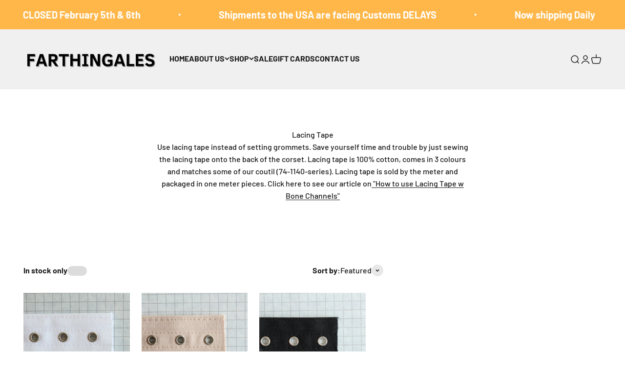

--- FILE ---
content_type: text/css
request_url: https://www.farthingalescorsetmakingsupplies.com/cdn/shop/t/23/assets/timber.scss.css?v=52136500888324378911705301523
body_size: 11015
content:
/** Shopify CDN: Minification failed

Line 136:0 Unexpected "$"
Line 179:15 Comments in CSS use "/* ... */" instead of "//"
Line 199:2 Comments in CSS use "/* ... */" instead of "//"
Line 209:2 Comments in CSS use "/* ... */" instead of "//"
Line 215:2 Comments in CSS use "/* ... */" instead of "//"
Line 224:0 Unexpected "{"
Line 224:1 Expected identifier but found "%"
Line 225:2 Unexpected "$"
Line 226:1 Expected identifier but found "%"
Line 227:2 Unexpected "$"
... and 181 more hidden warnings

**/
/*============================================================================
  Shopify Timber v2.0.0 | github.com/shopify/timber
  Copyright 2014 Shopify Inc.
  Author Carson Shold @cshold
  Built with Sass - http://sass-lang.com/

  Some things to know about this file:
    - Sass is compiled on Shopify's server so you don't need to convert it to CSS yourself
    - The output CSS is compressed and comments are removed
    - This file merges your stylesheets into one master at assets/timber.scss.liquid
==============================================================================*/

/*================ Variables, theme settings, and Sass mixins ================*/
/*================ Global | Sass Mixins ================*/
@mixin clearfix() {
  &:after {
    content: "";
    display: table;
    clear: both; }
  *zoom: 1;
}

@mixin prefix($property, $value) {
  -webkit-#{$property}: #{$value};
  -moz-#{$property}: #{$value};
  -ms-#{$property}: #{$value};
  -o-#{$property}: #{$value};
  #{$property}: #{$value};
}

/*============================================================================
  Prefix mixin for generating vendor prefixes.
  Based on https://github.com/thoughtbot/bourbon/blob/master/app/assets/stylesheets/addons/_prefixer.scss
  Usage:
    // Input:
    .element {
      @include prefix(transform, scale(1), ms webkit spec);
    }
    // Output:
    .element {
      -ms-transform: scale(1);
      -webkit-transform: scale(1);
      transform: scale(1);
    }
==============================================================================*/
@mixin prefixFlex($property, $value, $prefixes) {
  @each $prefix in $prefixes {
    @if $prefix == webkit {
      -webkit-#{$property}: $value;
    } @else if $prefix == moz {
      -moz-#{$property}: $value;
    } @else if $prefix == ms {
      -ms-#{$property}: $value;
    } @else if $prefix == o {
      -o-#{$property}: $value;
    } @else if $prefix == spec {
      #{$property}: $value;
    } @else  {
      @warn 'Unrecognized prefix: #{$prefix}';
    }
  }
}

@mixin transition($transition: 0.1s all) {
  @include prefix('transition', #{$transition});
}

@mixin transform($transform: 0.1s all) {
  @include prefix('transform', #{$transform});
}

@mixin gradient($from, $to, $fallback) {
  background: $fallback;
  background: -moz-linear-gradient(top, $from 0%, $to 100%);
  background: -webkit-gradient(linear, left top, left bottom, color-stop(0%,$from), color-stop(100%,$to));
  background: -webkit-linear-gradient(top, $from 0%, $to 100%);
  background: -o-linear-gradient(top, $from 0%, $to 100%);
  background: -ms-linear-gradient(top, $from 0%, $to 100%);
  background: linear-gradient(top bottom, $from 0%, $to 100%);
}

@mixin backface($visibility: hidden) {
  @include prefix('backface-visibility', #{$visibility});
}

@mixin visuallyHidden {
  clip: rect(0 0 0 0);
  clip: rect(0, 0, 0, 0);
  overflow: hidden;
  position: absolute;
  height: 1px;
  width: 1px;
}

@mixin box-sizing($box-sizing: border-box) {
  -webkit-box-sizing: #{$box-sizing};
  -moz-box-sizing: #{$box-sizing};
  box-sizing: #{$box-sizing};
}

@function em($target, $context: $baseFontSize) {
  @if $target == 0 {
    @return 0;
  }
  @return $target / $context + 0em;
}

@function color-control($color) {
  @if (lightness( $color ) > 50) {
    @return #000;
  }
  @else {
    @return #fff;
  }
}

/*============================================================================
  Dependency-free breakpoint mixin
    - http://blog.grayghostvisuals.com/sass/sass-media-query-mixin/
==============================================================================*/
$min: min-width;
$max: max-width;
@mixin at-query ($constraint, $viewport1, $viewport2:null) {
  @if $constraint == $min {
    @media screen and ($min: $viewport1) {
      @content;
    }
  } @else if $constraint == $max {
    @media screen and ($max: $viewport1) {
      @content;
    }
  } @else {
    @media screen and ($min: $viewport1) and ($max: $viewport2) {
      @content;
    }
  }
}

/*============================================================================
  Accent text
==============================================================================*/

@mixin accentFontStack {
  font-size: em($accentFontSize);
  font-family: $accentFontStack;
  font-weight: $accentFontWeight;
  font-style: $accentFontStyle;
  @if $typeAccentSpacing {
    letter-spacing: 0.1em;
  }
  @if $typeAccentTransform {
    text-transform: uppercase;
  }
}

/*============================================================================
  Flexbox prefix mixins from Bourbon
    https://github.com/thoughtbot/bourbon/blob/master/app/assets/stylesheets/css3/_flex-box.scss
==============================================================================*/
@mixin display-flexbox() {
  display: -webkit-flex;
  display: -ms-flexbox;
  display: flex;
  width: 100%; // necessary for ie10
}

@mixin flex-wrap($value: nowrap) {
  @include prefixFlex(flex-wrap, $value, webkit moz ms spec);
}

@mixin flex-direction($value) {
  @include prefixFlex(flex-direction, $value, webkit moz ms spec);
}

@mixin align-items($value: stretch) {
  $alt-value: $value;

  @if $value == 'flex-start' {
    $alt-value: start;
  } @else if $value == 'flex-end' {
    $alt-value: end;
  }

  // sass-lint:disable no-misspelled-properties
  -ms-flex-align: $alt-value;
  @include prefixFlex(align-items, $value, webkit moz ms o spec);
}

@mixin flex($value) {
  @include prefixFlex(flex, $value, webkit moz ms spec);
}

@mixin flex-basis($width: auto) {
  // sass-lint:disable no-misspelled-properties
  -ms-flex-preferred-size: $width;
  @include prefixFlex(flex-basis, $width, webkit moz spec);
}

@mixin align-self($align: auto) {
  // sass-lint:disable no-misspelled-properties
  -ms-flex-item-align: $align;
  @include prefixFlex(align-self, $align, webkit spec);
}

@mixin justify-content($justify: flex-start) {
  @include prefixFlex(justify-content, $justify, webkit ms spec);
}

{% if settings.enable_wide_layout %}
  $siteWidth: 1340px;
{% else %}
  $siteWidth: 1030px;
{% endif %}

$gutter: 30px;
$gridGutter: 30px;
$gridGutterMobile: 22px;
$radius: 2px;

$section-spacing: 55px;
$section-spacing-small: 35px;

$small: 480px;
$medium: 768px;
$large: 769px;
{% if settings.enable_wide_layout %}
$wide: 1250px;
{% endif %}

$viewportIncrement: 1px;
$postSmall: $small + $viewportIncrement;
$preMedium: $medium - $viewportIncrement;
$preLarge: $large - $viewportIncrement;

/*================ The following are dependencies of csswizardry grid ================*/
$breakpoints: (
  'small' '(max-width: #{$small})',
  'medium' '(min-width: #{$postSmall}) and (max-width: #{$medium})',
  'medium-down' '(max-width: #{$medium})',
  {% if settings.enable_wide_layout %}
  'large' '(min-width: #{$large}) and (max-width: #{$wide})',
  {% else %}
  'large' '(min-width: #{$large})',
  {% endif %}
  'post-large' '(min-width: #{$large})'{% if settings.enable_wide_layout %},
  'wide' '(min-width: #{$wide})'{% endif %}
);
$breakpoint-has-widths: ('small', 'medium', 'medium-down', 'large', 'post-large', 'wide');
$breakpoint-has-push:  ('medium', 'medium-down', 'large', 'post-large', 'wide');
$breakpoint-has-pull:  ('medium', 'medium-down', 'large', 'post-large', 'wide');

/*================ Color variables ================*/
$colorPrimary: {{ settings.color_primary }};

// Button colors
$colorBtnPrimary: $colorPrimary;
$colorBtnPrimaryHover: lighten($colorBtnPrimary, 10%);
$colorBtnPrimaryActive: darken($colorBtnPrimaryHover, 10%);
$colorBtnPrimaryText: {{ settings.color_button_primary_text }};

$colorBtnTertiary: {{ settings.color_body_bg }};
$colorBtnTertiaryHover: $colorPrimary;
$colorBtnTertiaryActive: darken($colorPrimary, 10%);
$colorBtnTertiaryText: $colorPrimary;

// Text link colors
$colorLink: $colorPrimary;
$colorLinkHover: lighten($colorPrimary, 15%);

// Text colors
$colorTextBody: {{ settings.color_body_text }};
$colorTopBarText: {{ settings.color_topbar_text }};

// Backgrounds
$colorBody: {{ settings.color_body_bg }};
$colorHeader: transparent;
$colorTopBar: {{ settings.color_topbar_bg }};
$passwordBgImage: '{{ 'password-page-background.jpg' | asset_url }}';

// Border colors
$colorBorder: {{ settings.color_borders }};

// Nav and dropdown link background
$colorNavText: {{ settings.color_header_text }};

// Site Footer
$colorFooterBg: {{ settings.color_footer_bg }};
$colorFooterText: {{ settings.color_footer_text }};
$colorFooterSocialLink: {{ settings.color_footer_social_link }};

// Helper colors
$disabledGrey: #f6f6f6;
$disabledBorder: darken($disabledGrey, 25%);
$errorRed: #d02e2e;
$errorRedBg: #fff6f6;
$successGreen: #56ad6a;
$successGreenBg: #ecfef0;

// Password page
$passwordPageUseBgImage: true;

/*================ Typography variables ================*/
{% assign accent_family = settings.type_accent_family %}
{% assign base_family = settings.type_base_family %}
{% assign header_family = settings.type_header_family %}

{{ accent_family | font_face }}
{{ base_family | font_face }}
{{ header_family | font_face }}

{%- assign base_family_bold = base_family | font_modify: 'weight', 'bolder' -%}
{%- assign base_family_italic = base_family | font_modify: 'style', 'italic' -%}
{%- assign base_family_bold_italic = base_family_bold | font_modify: 'style', 'italic' -%}
{%- assign accent_family_bold = accent_family | font_modify: 'weight', 'bolder' -%}

{{ base_family_bold | font_face }}
{{ base_family_italic | font_face }}
{{ base_family_bold_italic | font_face }}
{{ accent_family_bold | font_face }}

// Body Font
$bodyFontStack: {{ base_family.family }}, {{ base_family.fallback_families }};
$bodyFontWeight: {{ base_family.weight }};
$bodyFontWeightBold: {{ base_family_bold.weight | default: 700 }};
$bodyFontStyle: {{ base_family.style }};
$bodyFontItalic: {{ base_family_italic.style | default: 'italic' }};
$baseFontSize: {{ settings.type_base_size }};

// Header Font
$headerFontStack: {{ header_family.family }}, {{ header_family.fallback_families }};
$headerFontWeight: {{ header_family.weight }};
$headerFontStyle: {{ header_family.style }};
$headerBaseFontSize: {{ settings.type_header_size }};

// Navigation and buttons
$accentFontStack: {{ accent_family.family }}, {{ accent_family.fallback_families }};
$accentFontWeight: {{ accent_family.weight }};
$accentFontWeightBold: {{ accent_family_bold.weight | default: 700 }};
$accentFontStyle: {{ accent_family.style }};
$accentFontSize: {{ settings.type_accent_size }};

// Header type settings
{% if settings.type_accent_spacing %}
  $typeAccentSpacing: true;
{% else %}
  $typeAccentSpacing: false;
{% endif %}

{% if settings.type_accent_transform %}
  $typeAccentTransform: true;
{% else %}
  $typeAccentTransform: false;
{% endif %}

/*================ Global | Normalize ================*/
*, input, :before, :after {
  @include box-sizing();
}

html, body {
  padding: 0;
  margin: 0;
}

article, aside, details, figcaption, figure, footer, header, hgroup, main, nav, section, summary {
  display: block;
}

audio, canvas, progress, video {
  display: inline-block;
  vertical-align: baseline;
}

input[type="number"]::-webkit-inner-spin-button,
input[type="number"]::-webkit-outer-spin-button {
  height: auto;
}

input[type="search"]::-webkit-search-cancel-button,
input[type="search"]::-webkit-search-decoration {
  -webkit-appearance: none;
}


/*================ Site-wide styles ================*/
/*================ Partials | Layout Styles ================*/
html {
  background-color: $colorFooterBg;
}

body {
  background-color: $colorBody;
}

.wrapper {
  @include clearfix();
  max-width: $siteWidth;
  margin: 0 auto;
  padding: 0 ($gridGutter / 2);

  @include at-query ($min, $small) {
    padding: 0 $gridGutter;
  }
}

.main-content {
  display: block;
  margin-top: $gutter * 2;
  padding-bottom: $gutter * 2;
}

hr {
  clear: both;
  border-top: solid $colorBorder;
  border-width: 1px 0 0;
  margin: $gutter 0;
  height: 0;

  &.hr--small {
    margin: ($gutter / 2) 0;
  }

  &.hr--clear {
    border-top-color: transparent;
  }

  .template-index .main-content .grid-uniform + &.hr--clear {
    display: none;
  }
}

/*================ Partials | Typography styles ================*/
body,
input,
textarea,
button,
select {
  font-size: $baseFontSize;
  line-height: 1.7;
  font-family: $bodyFontStack;
  font-weight: $bodyFontWeight;
  font-style: $bodyFontStyle;
  color: $colorTextBody;
  -webkit-font-smoothing: antialiased;
  -webkit-text-size-adjust: 100%;
}

h1, h2, h3, h4, h5, h6 {
  font-family: $headerFontStack;
  font-weight: $headerFontWeight;
  font-style: $headerFontStyle;
  margin: 0 0 ($gutter / 2);
  line-height: 1.4;

  a {
    text-decoration: none;
    font-weight: inherit;
  }
}

/*================ Use em() Sass function to declare font-size ================*/
h1 {
  font-size: em(36px);
}

h2 {
  font-size: em(28px);
}

h3 {
  font-size: em(24px);
}

h4 {
  font-size: em(18px);
}

h5 {
  font-size: em(16px);
}

h6 {
  font-size: em(16px);
}


.h1 { @extend h1; }
.h2 { @extend h2; }
.h3 { @extend h3; }
.h4 { @extend h4; }
.h5 { @extend h5; }
.h6 { @extend h6; }

p {
  margin: 0 0 ($gutter / 2) 0;

  img {
    margin: 0;
  }
}

em {
  font-style: $bodyFontItalic;
}

b, strong {
  font-weight: $bodyFontWeightBold;
}

small {
  font-size: 0.9em;
}

sup, sub {
  position: relative;
  font-size: 60%;
  vertical-align: baseline;
}
sup {
  top: -0.5em;
}

sub {
  bottom: -0.5em;
}

blockquote {
  font-size: 1.125em;
  line-height: 1.45;
  font-style: $bodyFontItalic;
  margin: 0 0 $gutter;
  padding: ($gutter / 2) $gutter;
  border-left: 1px solid $colorBorder;

  p {
    margin-bottom: 0;

    & + cite {
      margin-top: $gutter / 2;
    }
  }

  cite {
    display: block;
    font-size: 0.75em;

    &:before {
      content: "\2014 \0020";
    }
  }
}

code, pre {
  background-color: #faf7f5;
  font-family: Consolas,monospace;
  font-size: 1em;
  border: 0 none;
  padding: 0 2px;
  color: #51ab62;
}

pre {
  overflow: auto;
  padding: $gutter / 2;
  margin: 0 0 $gutter;
}

/*================ Partials | Lists ================*/
ul, ol {
  margin: 0 0 $gutter;
  padding: 0;
}

ul { list-style: none outside; }
ol { list-style: decimal; }
ul ul, ul ol,
ol ol, ol ul { margin: 4px 0 5px 20px; }
li { margin-bottom: 0.25em; }

ol, ul.square, ul.disc { margin-left: 20px; }
ul.square { list-style: square outside; }
ul.disc { list-style: disc outside; }
ol.alpha { list-style: lower-alpha outside; }

.inline-list li {
  display: inline-block;
  margin-bottom: 0;
}

/*================ Partials | Tables ================*/
table {
  width: 100%;
  margin-bottom: 1em;
  border-collapse: collapse;
  border-spacing: 0;
}

.table-wrap {
  max-width: 100%;
  overflow: auto;
  -webkit-overflow-scrolling: touch;
}

th {
  font-weight: $bodyFontWeightBold;
}

th, td {
  text-align: left;
  padding: $gutter / 2;
  border: 1px solid $colorBorder;
}

/*============================================================================
  #Grid Setup
    - Based on csswizardry grid, but with floated columns, a fixed gutter size, and BEM classes
    - Breakpoints defined above, under #Breakpoint and Grid Variables
    - Note the inclusion of .grid-uniform to take care of clearfixes on evenly sized grid items
==============================================================================*/
$responsive:         true;
$mobile-first:       true;
$use-silent-classes: false;
$push:               true;
$pull:               false;

/* Force clearfix on grids */
.grid,
.grid-uniform {
  @include clearfix;
}

/* Manual grid__item clearfix */
.grid__item.clear {
  clear: both;
}

$class-type: unquote(".");

@if $use-silent-classes == true {
  $class-type: unquote("%");
}

@mixin grid-media-query($media-query) {
  $breakpoint-found: false;

  @each $breakpoint in $breakpoints {
    $name: nth($breakpoint, 1);
    $declaration: nth($breakpoint, 2);

    @if $media-query == $name and $declaration {
      $breakpoint-found: true;

      @media only screen and #{$declaration} {
        @content;
      }
    }
  }

  @if $breakpoint-found == false {
    @warn "Breakpoint '#{$media-query}' does not exist";
  }
}

/*============================================================================
  Drop relative positioning into silent classes which can't take advantage of
  the `[class*="push--"]` and `[class*="pull--"]` selectors.
==============================================================================*/
@mixin silent-relative() {
  @if $use-silent-classes == true {
    position:relative;
  }
}

/*============================================================================
  Grid Setup
    1. Allow the grid system to be used on lists.
    2. Remove any margins and paddings that might affect the grid system.
    3. Apply a negative `margin-left` to negate the columns' gutters.
==============================================================================*/
#{$class-type}grid,
#{$class-type}grid-uniform {
  list-style: none;
  margin: 0;
  padding: 0;
  margin-left: -$gridGutter;
}

#{$class-type}grid__item {
  float: left;
  min-height: 1px;
  padding-left: $gridGutter;
  vertical-align: top;
  @if $mobile-first == true {
    width: 100%;
  }
  @include box-sizing();
}

/*============================================================================
  Reversed grids allow you to structure your source in the opposite
  order to how your rendered layout will appear.
==============================================================================*/
#{$class-type}grid--rev {
  @extend #{$class-type}grid;
  direction: rtl;
  text-align: left;

  > #{$class-type}grid__item {
    direction: ltr;
    text-align: left;
    float: right;
  }
}

/* Gutterless grids have all the properties of regular grids, minus any spacing. */
#{$class-type}grid--full {
  @extend #{$class-type}grid;
  margin-left: 0;

  > #{$class-type}grid__item {
    padding-left: 0;
  }
}

/*============================================================================
  WIDTHS
    - Create width classes, prefixed by the specified namespace.
==============================================================================*/
@mixin device-type($namespace:"") {
  /** Whole */
  #{$class-type}#{$namespace}one-whole       { width: 100%; }

  /* Halves */
  #{$class-type}#{$namespace}one-half        { width: 50%; }

  /* Thirds */
  #{$class-type}#{$namespace}one-third       { width: 33.333%; }
  #{$class-type}#{$namespace}two-thirds      { width: 66.666%; }

  /* Quarters */
  #{$class-type}#{$namespace}one-quarter     { width: 25%; }
  #{$class-type}#{$namespace}two-quarters    { width: 50%; }
  #{$class-type}#{$namespace}three-quarters  { width: 75%; }

  /* Fifths */
  #{$class-type}#{$namespace}one-fifth       { width: 20%; }
  #{$class-type}#{$namespace}two-fifths      { width: 40%; }
  #{$class-type}#{$namespace}three-fifths    { width: 60%; }
  #{$class-type}#{$namespace}four-fifths     { width: 80%; }

  /* Sixths */
  #{$class-type}#{$namespace}one-sixth       { width: 16.666%; }
  #{$class-type}#{$namespace}two-sixths      { width: 33.333%; }
  #{$class-type}#{$namespace}three-sixths    { width: 50%; }
  #{$class-type}#{$namespace}four-sixths     { width: 66.666%; }
  #{$class-type}#{$namespace}five-sixths     { width: 83.333%; }

  /* Eighths */
  #{$class-type}#{$namespace}one-eighth      { width: 12.5%; }
  #{$class-type}#{$namespace}two-eighths     { width: 25%; }
  #{$class-type}#{$namespace}three-eighths   { width: 37.5%; }
  #{$class-type}#{$namespace}four-eighths    { width: 50%; }
  #{$class-type}#{$namespace}five-eighths    { width: 62.5%; }
  #{$class-type}#{$namespace}six-eighths     { width: 75%; }
  #{$class-type}#{$namespace}seven-eighths   { width: 87.5%; }

  /* Tenths */
  #{$class-type}#{$namespace}one-tenth       { width: 10%; }
  #{$class-type}#{$namespace}two-tenths      { width: 20%; }
  #{$class-type}#{$namespace}three-tenths    { width: 30%; }
  #{$class-type}#{$namespace}four-tenths     { width: 40%; }
  #{$class-type}#{$namespace}five-tenths     { width: 50%; }
  #{$class-type}#{$namespace}six-tenths      { width: 60%; }
  #{$class-type}#{$namespace}seven-tenths    { width: 70%; }
  #{$class-type}#{$namespace}eight-tenths    { width: 80%; }
  #{$class-type}#{$namespace}nine-tenths     { width: 90%; }

  /* Twelfths */
  #{$class-type}#{$namespace}one-twelfth     { width: 8.333%; }
  #{$class-type}#{$namespace}two-twelfths    { width: 16.666%; }
  #{$class-type}#{$namespace}three-twelfths  { width: 25%; }
  #{$class-type}#{$namespace}four-twelfths   { width: 33.333%; }
  #{$class-type}#{$namespace}five-twelfths   { width: 41.666% }
  #{$class-type}#{$namespace}six-twelfths    { width: 50%; }
  #{$class-type}#{$namespace}seven-twelfths  { width: 58.333%; }
  #{$class-type}#{$namespace}eight-twelfths  { width: 66.666%; }
  #{$class-type}#{$namespace}nine-twelfths   { width: 75%; }
  #{$class-type}#{$namespace}ten-twelfths    { width: 83.333%; }
  #{$class-type}#{$namespace}eleven-twelfths { width: 91.666%; }
}

/*================ Clearfix helper on uniform grids ================*/
@mixin clearfix-helper($namespace:"") {
  .grid-uniform {
    #{$class-type}#{$namespace}one-half:nth-child(2n+1),
    #{$class-type}#{$namespace}one-third:nth-child(3n+1),
    #{$class-type}#{$namespace}one-quarter:nth-child(4n+1),
    #{$class-type}#{$namespace}one-fifth:nth-child(5n+1),
    #{$class-type}#{$namespace}one-sixth:nth-child(6n+1),
    #{$class-type}#{$namespace}two-sixths:nth-child(3n+1),
    #{$class-type}#{$namespace}three-sixths:nth-child(2n+1),
    #{$class-type}#{$namespace}two-eighths:nth-child(4n+1),
    #{$class-type}#{$namespace}four-eighths:nth-child(2n+1),
    #{$class-type}#{$namespace}five-tenths:nth-child(2n+1),
    #{$class-type}#{$namespace}one-twelfth:nth-child(12n+1),
    #{$class-type}#{$namespace}two-twelfths:nth-child(6n+1),
    #{$class-type}#{$namespace}three-twelfths:nth-child(4n+1),
    #{$class-type}#{$namespace}four-twelfths:nth-child(3n+1),
    #{$class-type}#{$namespace}six-twelfths:nth-child(2n+1)    { clear: both; }
  }
}

/*================ Helper show/hide classes around our breakpoints ================*/
@mixin device-helper($namespace:"") {
  #{$class-type}#{$namespace}show        { display: block!important; }
  #{$class-type}#{$namespace}hide        { display: none!important; }

  #{$class-type}#{$namespace}text-left   { text-align: left!important; }
  #{$class-type}#{$namespace}text-right  { text-align: right!important; }
  #{$class-type}#{$namespace}text-center { text-align: center!important; }

  #{$class-type}#{$namespace}left        { float: left!important; }
  #{$class-type}#{$namespace}right       { float: right!important; }
}

/*================ Our regular, non-responsive width and helper classes ================*/
@include device-type();
@include device-helper();

/*================ Our responsive classes, if we have enabled them ================*/
@if $responsive == true {
  @each $name in $breakpoint-has-widths {
    @include grid-media-query($name) {
      @include device-type('#{$name}--');
      @include device-helper('#{$name}--');
      @include clearfix-helper('#{$name}--');
    }
  }
}

/*============================================================================
  PUSH
    - Push classes, to move grid items over to the right by certain amounts
==============================================================================*/
@mixin push-setup($namespace: "") {
  /* Whole */
  #{$class-type}push--#{$namespace}one-whole       { left: 100%; @include silent-relative(); }

  /* Halves */
  #{$class-type}push--#{$namespace}one-half        { left: 50%; @include silent-relative(); }

  /* Thirds */
  #{$class-type}push--#{$namespace}one-third       { left: 33.333%; @include silent-relative(); }
  #{$class-type}push--#{$namespace}two-thirds      { left: 66.666%; @include silent-relative(); }

  /* Quarters */
  #{$class-type}push--#{$namespace}one-quarter     { left: 25%; @include silent-relative(); }
  #{$class-type}push--#{$namespace}two-quarters    { left: 50%; @include silent-relative(); }
  #{$class-type}push--#{$namespace}three-quarters  { left: 75%; @include silent-relative(); }

  /* Fifths */
  #{$class-type}push--#{$namespace}one-fifth       { left: 20%; @include silent-relative(); }
  #{$class-type}push--#{$namespace}two-fifths      { left: 40%; @include silent-relative(); }
  #{$class-type}push--#{$namespace}three-fifths    { left: 60%; @include silent-relative(); }
  #{$class-type}push--#{$namespace}four-fifths     { left: 80%; @include silent-relative(); }

  /* Sixths */
  #{$class-type}push--#{$namespace}one-sixth       { left: 16.666%; @include silent-relative(); }
  #{$class-type}push--#{$namespace}two-sixths      { left: 33.333%; @include silent-relative(); }
  #{$class-type}push--#{$namespace}three-sixths    { left: 50%; @include silent-relative(); }
  #{$class-type}push--#{$namespace}four-sixths     { left: 66.666%; @include silent-relative(); }
  #{$class-type}push--#{$namespace}five-sixths     { left: 83.333%; @include silent-relative(); }

  /* Eighths */
  #{$class-type}push--#{$namespace}one-eighth      { left: 12.5%; @include silent-relative(); }
  #{$class-type}push--#{$namespace}two-eighths     { left: 25%; @include silent-relative(); }
  #{$class-type}push--#{$namespace}three-eighths   { left: 37.5%; @include silent-relative(); }
  #{$class-type}push--#{$namespace}four-eighths    { left: 50%; @include silent-relative(); }
  #{$class-type}push--#{$namespace}five-eighths    { left: 62.5%; @include silent-relative(); }
  #{$class-type}push--#{$namespace}six-eighths     { left: 75%; @include silent-relative(); }
  #{$class-type}push--#{$namespace}seven-eighths   { left: 87.5%; @include silent-relative(); }

  /* Tenths */
  #{$class-type}push--#{$namespace}one-tenth       { left: 10%; @include silent-relative(); }
  #{$class-type}push--#{$namespace}two-tenths      { left: 20%; @include silent-relative(); }
  #{$class-type}push--#{$namespace}three-tenths    { left: 30%; @include silent-relative(); }
  #{$class-type}push--#{$namespace}four-tenths     { left: 40%; @include silent-relative(); }
  #{$class-type}push--#{$namespace}five-tenths     { left: 50%; @include silent-relative(); }
  #{$class-type}push--#{$namespace}six-tenths      { left: 60%; @include silent-relative(); }
  #{$class-type}push--#{$namespace}seven-tenths    { left: 70%; @include silent-relative(); }
  #{$class-type}push--#{$namespace}eight-tenths    { left: 80%; @include silent-relative(); }
  #{$class-type}push--#{$namespace}nine-tenths     { left: 90%; @include silent-relative(); }

  /* Twelfths */
  #{$class-type}push--#{$namespace}one-twelfth     { left: 8.333%; @include silent-relative(); }
  #{$class-type}push--#{$namespace}two-twelfths    { left: 16.666%; @include silent-relative();  }
  #{$class-type}push--#{$namespace}three-twelfths  { left: 25%; @include silent-relative(); }
  #{$class-type}push--#{$namespace}four-twelfths   { left: 33.333%; @include silent-relative(); }
  #{$class-type}push--#{$namespace}five-twelfths   { left: 41.666%; @include silent-relative(); }
  #{$class-type}push--#{$namespace}six-twelfths    { left: 50%; @include silent-relative(); }
  #{$class-type}push--#{$namespace}seven-twelfths  { left: 58.333%; @include silent-relative(); }
  #{$class-type}push--#{$namespace}eight-twelfths  { left: 66.666%; @include silent-relative(); }
  #{$class-type}push--#{$namespace}nine-twelfths   { left: 75%; @include silent-relative(); }
  #{$class-type}push--#{$namespace}ten-twelfths    { left: 83.333%; @include silent-relative(); }
  #{$class-type}push--#{$namespace}eleven-twelfths { left: 91.666%; @include silent-relative(); }
}

@if $push == true {
  [class*="push--"]{ position:relative; }

  @include push-setup();

  @if $responsive == true {
    @each $name in $breakpoint-has-push {
      @include grid-media-query($name) {
        @include push-setup('#{$name}--');
      }
    }
  }
}

/*============================================================================
  PULL
    - Pull classes, to move grid items back to the left by certain amounts
==============================================================================*/
@mixin pull-setup($namespace: "") {
  /* Whole */
  #{$class-type}pull--#{$namespace}one-whole       { right: 100%; @include silent-relative(); }

  /* Halves */
  #{$class-type}pull--#{$namespace}one-half        { right: 50%; @include silent-relative(); }

  /* Thirds */
  #{$class-type}pull--#{$namespace}one-third       { right: 33.333%; @include silent-relative(); }
  #{$class-type}pull--#{$namespace}two-thirds      { right: 66.666%; @include silent-relative(); }

  /* Quarters */
  #{$class-type}pull--#{$namespace}one-quarter     { right: 25%; @include silent-relative(); }
  #{$class-type}pull--#{$namespace}two-quarters    { right: 50%; @include silent-relative(); }
  #{$class-type}pull--#{$namespace}three-quarters  { right: 75%; @include silent-relative(); }

  /* Fifths */
  #{$class-type}pull--#{$namespace}one-fifth       { right: 20%; @include silent-relative(); }
  #{$class-type}pull--#{$namespace}two-fifths      { right: 40%; @include silent-relative(); }
  #{$class-type}pull--#{$namespace}three-fifths    { right: 60%; @include silent-relative(); }
  #{$class-type}pull--#{$namespace}four-fifths     { right: 80%; @include silent-relative(); }

  /* Sixths */
  #{$class-type}pull--#{$namespace}one-sixth       { right: 16.666%; @include silent-relative(); }
  #{$class-type}pull--#{$namespace}two-sixths      { right: 33.333%; @include silent-relative(); }
  #{$class-type}pull--#{$namespace}three-sixths    { right: 50%; @include silent-relative(); }
  #{$class-type}pull--#{$namespace}four-sixths     { right: 66.666%; @include silent-relative(); }
  #{$class-type}pull--#{$namespace}five-sixths     { right: 83.333%; @include silent-relative(); }

  /* Eighths */
  #{$class-type}pull--#{$namespace}one-eighth      { right: 12.5%; @include silent-relative(); }
  #{$class-type}pull--#{$namespace}two-eighths     { right: 25%; @include silent-relative(); }
  #{$class-type}pull--#{$namespace}three-eighths   { right: 37.5%; @include silent-relative(); }
  #{$class-type}pull--#{$namespace}four-eighths    { right: 50%; @include silent-relative(); }
  #{$class-type}pull--#{$namespace}five-eighths    { right: 62.5%; @include silent-relative(); }
  #{$class-type}pull--#{$namespace}six-eighths     { right: 75%; @include silent-relative(); }
  #{$class-type}pull--#{$namespace}seven-eighths   { right: 87.5%; @include silent-relative(); }

  /* Tenths */
  #{$class-type}pull--#{$namespace}one-tenth       { right: 10%; @include silent-relative(); }
  #{$class-type}pull--#{$namespace}two-tenths      { right: 20%; @include silent-relative(); }
  #{$class-type}pull--#{$namespace}three-tenths    { right: 30%; @include silent-relative(); }
  #{$class-type}pull--#{$namespace}four-tenths     { right: 40%; @include silent-relative(); }
  #{$class-type}pull--#{$namespace}five-tenths     { right: 50%; @include silent-relative(); }
  #{$class-type}pull--#{$namespace}six-tenths      { right: 60%; @include silent-relative(); }
  #{$class-type}pull--#{$namespace}seven-tenths    { right: 70%; @include silent-relative(); }
  #{$class-type}pull--#{$namespace}eight-tenths    { right: 80%; @include silent-relative(); }
  #{$class-type}pull--#{$namespace}nine-tenths     { right: 90%; @include silent-relative(); }

  /* Twelfths */
  #{$class-type}pull--#{$namespace}one-twelfth     { right: 8.333%; @include silent-relative(); }
  #{$class-type}pull--#{$namespace}two-twelfths    { right: 16.666%; @include silent-relative(); }
  #{$class-type}pull--#{$namespace}three-twelfths  { right: 25%; @include silent-relative(); }
  #{$class-type}pull--#{$namespace}four-twelfths   { right: 33.333%; @include silent-relative(); }
  #{$class-type}pull--#{$namespace}five-twelfths   { right: 41.666%; @include silent-relative(); }
  #{$class-type}pull--#{$namespace}six-twelfths    { right: 50%; @include silent-relative(); }
  #{$class-type}pull--#{$namespace}seven-twelfths  { right: 58.333%; @include silent-relative(); }
  #{$class-type}pull--#{$namespace}eight-twelfths  { right: 66.666%; @include silent-relative(); }
  #{$class-type}pull--#{$namespace}nine-twelfths   { right: 75%; @include silent-relative(); }
  #{$class-type}pull--#{$namespace}ten-twelfths    { right: 83.333%; @include silent-relative(); }
  #{$class-type}pull--#{$namespace}eleven-twelfths { right: 91.666%; @include silent-relative(); }
}

@if $pull == true {
  [class*="pull--"]{ position:relative; }

  @include pull-setup();

  @if $responsive == true {
    @each $name in $breakpoint-has-pull {
      @include grid-media-query($name) {
        @include pull-setup('#{$name}--');
      }
    }
  }
}

/*================ Partials | Helper Classes ================*/
.clearfix {
  &:after {
    content: "";
    display: table;
    clear: both; }
  *zoom: 1;
}

.display-table {
  display: table;
  table-layout: fixed;
  width: 100%;
}

.display-table-cell {
  display: table-cell;
  vertical-align: middle;
  float: none;
}

@include at-query ($min, $large) {
  .post-large--display-table {
    display: table;
    table-layout: fixed;
    width: 100%;
  }

  .post-large--display-table-cell {
    display: table-cell;
    vertical-align: middle;
    float: none;
  }
}

.visually-hidden {
  @include visuallyHidden();
}

.hide {
  display: none !important;
}

// Only show when JS is supported
.supports-js {
  .no-js & {
    display: none !important;
  }
}

/*============================================================================
  #OOCSS Media Object
    - http://www.stubbornella.org/content/2010/06/25/the-media-object-saves-hundreds-of-lines-of-code/
==============================================================================*/
.media,
.media-flex {
  overflow: hidden;
  _overflow: visible;
  zoom: 1;
}

.media-img {
  float: left;
  margin-right: $gutter;
}

.media-img-right {
  float: right;
  margin-left: $gutter;
}

.media-img img,
.media-img-right img {
  display: block;
}

/*================ Partials | Links and Buttons ================*/
a,
.text-link {
  color: $colorLink;
  text-decoration: none;
  background: transparent;

  &:hover,
  &:focus {
    color: $colorLinkHover;
  }
}

button {
  overflow: visible;
}

button[disabled],
html input[disabled] {
  cursor: default;
}

.btn {
  display: inline-block;
  padding: 8px 16px;
  margin: 0;
  @include accentFontStack;
  line-height: 1.8;
  text-decoration: none;
  text-align: center;
  vertical-align: middle;
  min-height: 44px;
  white-space: nowrap;
  cursor: pointer;
  border: 1px solid transparent;
  @include prefix('user-select', 'none');
  -webkit-appearance: none;
  -moz-appearance: none;
  border-radius: $radius;

  /*================ Set primary button colors - can override later ================*/
  background-color: $colorBtnPrimary;
  color: $colorBtnPrimaryText;

  &:hover {
    background-color: $colorBtnPrimaryHover;
    color: $colorBtnPrimaryText;
  }

  &:active,
  &:focus {
    background-color: $colorBtnPrimaryActive;
    color: $colorBtnPrimaryText;
  }

  &[disabled],
  &.disabled {
    cursor: default;
    color: $disabledBorder;
    background-color: $disabledGrey;
  }
}

.btn--secondary,
input.btn--secondary {
  @extend .btn;
  background-color: transparent;
  color: $colorBtnPrimary;
  border-color: $colorBtnPrimary;
  white-space: normal;

  &:hover {
    background-color: transparent;
    color: $colorBtnPrimaryHover;
    border-color: $colorBtnPrimaryHover;
  }

  &:active,
  &:focus {
    background-color: transparent;
    color: $colorBtnPrimaryActive;
  }

  &[disabled],
  &.disabled {
    background-color: $disabledGrey;
    border-color: $disabledGrey;
    color: $disabledBorder;
  }
}

.btn--large {
  padding: 12px 15px;
  font-size: em(16px);
}

.btn--wide {
  width: 50%;
  @include at-query($max, $medium) {
    width: 100%;
  }
}

.btn--full {
  width: 100%;
  padding: 8px 32px;
  font-size: em(18px);
  font-weight: $bodyFontWeightBold;
  min-height: 60px;
  margin-top: 15px;
}

.product-single__quantity:not(.is-hidden) ~ .btn--full {
  margin-top: 0;
}

.btn--tertiary,
input.btn--tertiary {
  @extend .btn;
  margin: 0;
  background-color: $colorBtnTertiary;
  color: $colorBtnTertiaryText;
  border: 1px solid $colorBorder;

  &:hover {
    opacity: 1;
    background-color: $colorBtnTertiaryHover;
  }

  &:active,
  &:focus {
    background-color: $colorBtnTertiaryActive;
  }
}

select.btn--tertiary {
  padding: 6px 28px 6px 10px;
  font-size: 0.85em;

  &:hover,
  &:focus,
  &:active {
    background-color: $colorBtnTertiary;
    color: $colorBtnTertiaryText;
  }
}

.btn--search {
  min-height: auto;
  line-height: 1.42;
}

/*================ Force an input/button to look like a text link ================*/
.text-link {
  display: inline;
  border: 0 none;
  padding: 0;
  margin: 0;
}

/*================ Smart Payment Buttons ================*/
.shopify-payment-button {
  .shopify-payment-button__button--unbranded {
    margin-top: 10px;
    white-space: normal;
    @extend .btn;

    &:hover {
      background-color: $colorBtnPrimaryHover !important;
    }

    &:active,
    &:focus {
      background-color: $colorBtnPrimaryActive !important;
    }

    .product-form--full & {
      @extend .btn--full;
    }
  }

  .shopify-payment-button__button--branded {
    border-radius: $radius;
    overflow: hidden;

    .product-form--full & {
      min-height: 60px;
      margin-top: 15px;
    }
  }
}

.shopify-payment-button__button {
  margin-top: 10px;

  .product-form--wide & {
    @extend .btn--wide;
  }
}

.shopify-payment-button__more-options {
  margin-top: 10px !important;
  padding: 8px 0 6px 0;
  font-size: em(15px) !important;
  color: $colorLink;
  line-height: 1;

  &:hover,
  &:focus {
    text-decoration: none !important;
    color: $colorLinkHover;
  }

  .product-form--wide & {
    @extend .btn--wide;
  }
}

/*================ Partials | Images, SVG, and iframes ================*/
img {
  border: 0 none;
}

svg:not(:root) {
  overflow: hidden;
}

img.auto,
.grid__item img,
.grid__item iframe {
  max-width: 100%;
}

.video-wrapper {
  position: relative;
  overflow: hidden;
  max-width: 100%;
  padding-bottom: 56.25%;
  height: 0;
  height: auto;

  iframe {
    position: absolute;
    top: 0;
    left: 0;
    width: 100%;
    height: 100%;
  }
}

.table-wrapper {
  max-width: 100%;
  overflow: auto;
}

/*================ Partials | Forms ================*/
form {
  margin-bottom: $gutter;
}

input,
textarea,
button,
select {
  font-size: 1em;
}

button,
input[type="text"],
input[type="search"],
input[type="password"],
input[type="email"],
input[type="file"],
input[type="number"],
input[type="tel"],
input[type="submit"],
textarea {
  -webkit-appearance: none;
  -moz-appearance: none;
}

input,
textarea,
select,
fieldset {
  border-radius: $radius;
  max-width: 100%;

  &.input-full {
    width: 100%;
  }
}

input,
select,
textarea {
  padding: 8px 10px;
  line-height: 1.42;
}

fieldset {
  border: 1px solid $colorBorder;
  padding: $gutter / 2;
}

legend {
  border: 0;
  padding: 0;
}

optgroup {
  font-weight: $bodyFontWeightBold;
}

input {
  display: inline-block;
  width: auto;
}

button,
input[type="submit"] {
  cursor: pointer;
}

input[type="submit"] {
  @extend .btn;
}

/*================ Input width and border ================*/
input[type="text"],
input[type="search"],
input[type="password"],
input[type="email"],
input[type="file"],
input[type="number"],
input[type="tel"],
textarea,
select {
  border: 1px solid transparentize($colorTextBody, 0.85);
  width: 100%;
  max-width: 100%;
  display: block;
  margin: 0 0 1em;
  color: #333;

  &:focus {
    border: 1px solid transparentize($colorTextBody, 0.7);
  }

  &[disabled],
  &.disabled {
    cursor: default;
    background-color: $disabledGrey;
    border-color: $disabledBorder;
  }
}

textarea {
  min-height: 100px;
}

input[type="checkbox"],
input[type="radio"] {
  display: inline;
  margin: 0;
  padding: 0;
}

select {
  -webkit-appearance: none;
     -moz-appearance: none;
          appearance: none;
  background-position: right center;
  background: {
    image: url('{{ "ico-select.svg" | asset_url }}');
    repeat: no-repeat;
    position: right 10px center;
    color: #fff;
  }
  padding-right: 28px;
  text-indent: 0.01px;
  text-overflow: '';
  cursor: pointer;
}

// Force option color (affects IE only)
option {
  color: #000;
  background-color: #fff;
}

select::-ms-expand {
  display: none;
}

/*================ Form labels ================*/
.hidden-label {
  @include visuallyHidden;
}

label,
legend {
  display: block;
  margin-bottom: 2px;

  &.inline {
    display: inline;
  }

  .form-horizontal &.label--hidden,
  &.label--hidden {
    height: 0;
    width: 0;
    margin-bottom: 0;
    overflow: hidden;
  }

  .form-horizontal &:not(.label--hidden) {
    font-size: 0.9em;
  }
}

/*================ We don't want the same label treatment for checkboxes/radios ================*/
input[type="checkbox"] + label,
input[type="radio"] + label {
  font-weight: $bodyFontWeight;
}

label[for] {
  cursor: pointer;
}

.label-hint {
  color: #999;
}

/*================ Horizontal Form ================*/
form.form-horizontal,
.form-horizontal {
  margin-bottom: 0;

  input[type="text"],
  input[type="search"],
  input[type="password"],
  input[type="email"],
  input[type="file"],
  input[type="number"],
  input[type="tel"],
  textarea,
  select,
  label {
    display: inline-block;
    margin-bottom: 0;
    width: auto;
  }
}

@include at-query($min, $large) {
  .form-horizontal ~ .form-horizontal {
    padding-left: $gutter / 2;
  }
}

@include at-query($max, $medium) {
  .form-horizontal ~ .form-horizontal {
    margin-top: $gutter / 4;
  }
}

/*================ Error styles ================*/
input[type="text"],
input[type="search"],
input[type="password"],
input[type="email"],
input[type="file"],
input[type="number"],
input[type="tel"],
textarea {
  &.error {
    border-color: $errorRed;
    background-color: $errorRedBg;
    color: $errorRed;
  }
}

label.error {
  color: $errorRed;
}


/*================ Input Group ================*/
.input-group {
  position: relative;
  display: table;
  border-collapse: separate;

  .input-group-field:first-child,
  .input-group-btn:first-child,
  .input-group-btn:first-child > .btn,
  input[type="hidden"]:first-child + .input-group-field,
  input[type="hidden"]:first-child + .input-group-btn > .btn {
    border-radius: $radius 0 0 $radius;
  }

  .input-group-field:last-child,
  .input-group-btn:last-child > .btn {
   border-radius: 0 $radius $radius 0;
  }

  input {
    // Nasty Firefox hack for inputs http://davidwalsh.name/firefox-buttons
    &::-moz-focus-inner {
      border: 0;
      padding: 0;
      margin-top: -1px;
      margin-bottom: -1px;
    }
  }
}

.input-group-field,
.input-group-btn {
  display: table-cell;
  vertical-align: middle;
  margin: 0;
}

.input-group .btn,
.input-group .input-group-field {
  height: 37px;
  line-height: 1.3;
  min-height: auto;
}

.input-group .input-group-field {
  width: 100%;
  margin-bottom: 0;
}

.input-group-btn {
  position: relative;
  white-space: nowrap;
  width: 1%;
  padding: 0;
}

/*================ Search bar ================*/
.search-bar {
  max-width: 50%;

  @include at-query ($max, $medium) {
    margin-left: auto;
    margin-right: auto;
    max-width: 100%;
  }
}

/*================ Partials | Icons ================*/
@font-face {
  font-family: "icons";
  src: url('{{ "icons.eot" | asset_url }}');
  src: url('{{ "icons.eot" | asset_url }}#iefix') format("embedded-opentype"),
    url('{{ "icons.woff" | asset_url }}') format("woff"),
    url('{{ "icons.ttf" | asset_url }}') format("truetype"),
    url('{{ "icons.svg" | asset_url }}#timber-icons') format("svg");
  font-weight: normal;
  font-style: normal;
}
$socialIconFontStack: "icons";

.icon-fallback-text .icon {
  display: none;

  .supports-fontface & {
    display: inline-block;
  }
}

/*============================================================================
  A generic way to visually hide content while
  remaining accessible to screen readers (h5bp.com)
==============================================================================*/
.supports-fontface .icon-fallback-text .fallback-text {
  clip: rect(0 0 0 0);
  overflow: hidden;
  position: absolute;
  height: 1px;
  width: 1px;
}

.icon:before {
  display: none;
}

.supports-fontface .icon:before {
  display: inline;
  font-family: $socialIconFontStack;
  text-decoration: none;
  speak: none; // future fallback, limited in effect currently
  font-style: normal;
  font-weight: normal;
  font-variant: normal;
  text-transform: none;
  line-height: 1;
  -webkit-font-smoothing: antialiased;
  -moz-osx-font-smoothing: grayscale;
}

/*================ Icon mapping ================*/
.icon-arrow-down:before { content: "\34"; }
.icon-arrow-left:before { content: "\e900"; }
.icon-arrow-right:before { content: "\e901"; }
.icon-cart:before { content: "\5b"; }
.icon-facebook:before { content: "\66"; }
.icon-fancy:before { content: "\46"; }
.icon-google_plus:before { content: "\e905"; }
.icon-grid-view:before { content: "\e603"; }
.icon-hamburger:before { content: "\e600"; }
.icon-instagram:before { content: "\e903"; }
.icon-list-view:before { content: "\e604"; }
.icon-minus:before { content: "\e602"; }
.icon-pause:before { content: "\e902"; }
.icon-pin:before { content: "\e909"; }
.icon-pinterest:before { content: "\70"; }
.icon-play:before { content: "\e904"; }
.icon-plus:before { content: "\e605"; }
.icon-rss:before { content: "\72"; }
.icon-saletag:before { content: "\e907"; }
.icon-search:before { content: "\73"; }
.icon-snapchat:before { content: "\e906"; }
.icon-tumblr:before { content: "\74"; }
.icon-twitter:before { content: "\54"; }
.icon-vimeo:before { content: "\76"; }
.icon-x:before { content: "\78"; }
.icon-youtube:before { content: "\79"; }

.payment-icons {
  cursor: default;

  li {
    margin: 0 ($gutter / 4) ($gutter / 4);
    cursor: default;
  }

  .icon {
    width: 38px;
    height: 24px;
  }
}

.social-icons li {
  margin: 0 ($gutter / 3) ($gutter / 2);
  vertical-align: middle;

  @include at-query ($min, $postSmall) {
    margin-left: 0;
  }

  .icon {
    font-size: 22px;
    line-height: 22px;
  }

  a {
    color: $colorFooterSocialLink;

    &:hover {
      color: darken($colorFooterSocialLink, 10%);
    }
  }
}


/*================ Module-specific styles ================*/
/*================ Module | Breadcrumbs and Tag Sorting ================*/
.breadcrumb,
.tags {
  font-family: $accentFontStack;
  font-weight: $accentFontWeight;
  font-style: $accentFontStyle;
  color: $colorTextBody;

  a {
    color: $colorTextBody;

    &:hover,
    &:focus,
    &:active {
      color: $colorPrimary;
    }
  }
}

.breadcrumb {
  margin-bottom: $gutter / 2.5;
  color: $colorTextBody;
  font-size: .75em;

  a,
  span {
    display: inline;
    padding-right: 5px;
    margin-right: 5px;

    &:first-child {
      padding-left: 0;
    }
  }
}

.breadcrumb__sep {
  font-size: 1.4em;
  line-height: 1;
}

.tags {
  color: $colorPrimary;

  a {
    display: inline-block;
    padding: 5px 7px 5px 0;
    margin-right: 12px;
  }
}

.tag--active a {
  color: $colorPrimary;
}

/*================ Module | Footer ================*/
.site-footer {
  background-color: $colorFooterBg;
  padding-top: $gutter;
  padding-bottom: 20px;
  color: $colorFooterText;

  form {
    margin-bottom: 0;
  }

  @include at-query($min, $medium) {
    input {
      max-width: 250px;
    }   
  }

  .text-center input {
    margin-left: auto;
    margin-right: auto;
  }

  p {
    margin-bottom: 10px;
  }

  ul {
    margin-bottom: 0;
  }

  @include at-query ($min, $large) {
    padding-top: $gutter;
  }

  @include at-query ($max, $medium) {
    .grid__item {
      margin-bottom: $gutter;

      &:last-child {
        margin-bottom: 0;
      }
    }
  }
}

.site-footer .rte p {
  font-size: 1em;
}

.site-footer__links {
  a {
    color: $colorFooterText;

    &:hover,
    &:active {
      color: $colorLink;
    }
  }

  &.inline-list li {
    padding: 0 10px;
  }

}

/*================ Module | Notes and Form Feedback ================*/
.note,
.errors {
  border-radius: $radius;
  padding: 6px 12px;
  margin-bottom: $gutter / 2;
  border: 1px solid transparent;
  font-size: 0.9em;
  text-align: left;

  ul,
  ol {
    margin-top: 0;
    margin-bottom: 0;
  }

  li:last-child {
    margin-bottom: 0;
  }

  p {
    margin-bottom: 0;
  }
}

.note {
  border-color: $colorBorder;
}

.errors {
  ul {
    list-style: disc outside;
    margin-left: 20px;
  }
}

.form-success {
  color: $successGreen;
  background-color: $successGreenBg;
  border-color: $successGreen;

  a {
    color: $successGreen;
    text-decoration: underline;

    &:hover {
      text-decoration: none;
    }
  }
}

.form-error,
.errors {
  color: $errorRed;
  background-color: $errorRedBg;
  border-color: $errorRed;

  a {
    color: $errorRed;
    text-decoration: underline;

    &:hover {
      text-decoration: none;
    }
  }
}

/*================ Module | Pagination ================*/
.pagination {
  margin-bottom: 1em;
}

.pagination-custom {
  display: inline-block;
  padding-left: 0;
  margin: 0;
  border-radius: $radius;
}

.pagination-custom > li {
  display: inline;
}

.pagination-custom > li > a,
.pagination-custom > li > span {
  position: relative;
  float: left;
  padding: 5px 10px;
  margin-left: -1px;
  line-height: 1.42;
  text-decoration: none;
}

.pagination-custom > li:first-child > a,
.pagination-custom > li:first-child > span {
  margin-left: 0;
}

.pagination-custom > .active > a,
.pagination-custom > .active > span,
.pagination-custom > .active > a:hover,
.pagination-custom > .active > span:hover,
.pagination-custom > .active > a:focus,
.pagination-custom > .active > span:focus {
  z-index: 2;
  cursor: default;
  color: $colorTextBody;
}

.pagination-custom > .disabled > span,
.pagination-custom > .disabled > a,
.pagination-custom > .disabled > a:hover,
.pagination-custom > .disabled > a:focus {
  color: $colorTextBody;
  cursor: not-allowed;
}

.pagination-custom-lg > li > a,
.pagination-custom-lg > li > span {
  padding: 10px 16px;
  font-size: em(18px);
}

.pagination-custom-sm > li > a,
.pagination-custom-sm > li > span {
  padding: 5px 10px;
  font-size: em(12px);
}

/*================ Module | Rich Text Editor ================*/
.rte {

  // Add some top margin to headers from the rich text editor
  h1, h2, h3, h4, h5, h6 {
    margin-top: 2em;

    &:first-child {
      margin-top: 0;
    }
  }

  > div {
    margin-bottom: $gutter / 2;
  }

  ul, ol {
    margin-left: 35px;
  }

  ul {
    @extend ul.disc;

    ul {
    list-style: circle outside;

      ul {
        @extend ul.square;
      }
    }
  }

  li {
    margin-bottom: 0.4em;
  }

  img {
    max-width: 100%;
    height: auto;
  }

  table {
    table-layout: fixed;
  }
}

.rte--header {
  margin-bottom: $gutter;
}

/*================ Module | Section Headers ================*/
.section-header {
  text-align: left;
  margin-bottom: $gutter / 2;
}

.section-header--small {
  margin-bottom: 0;
}

.section-header--medium {
  margin-bottom: $gutter / 4;
}

.section-header--large {
  margin-bottom: $gutter;
}

.section-header--breadcrumb {
  margin-bottom: $gutter / 2;
}

.section-header__title {
  color: $colorNavText;
}

.section-header__title--left,
.section-header__link--right {
  padding-bottom: $gutter / 2.5;
  margin-bottom: 0;
}

.section-header__link--right {
  margin-top: $gutter / 2;
}

@include at-query ($min, $large) {
  .section-header {
    display: table;
    width: 100%;
    text-align: left;
  }

  .section-header__title--left {
    display: table-cell;
    vertical-align: middle;

    h1, h2, h3, h4,
    .h1, .h2, .h3, .h4 {
      margin-bottom: 0;
    }
  }

  .section-header__link--right {
    display: table-cell;
    vertical-align: middle;
    text-align: right;
    width: 550px;
    margin-top: 0;

    @include at-query ($max, $medium) {
      margin-bottom: $gutter;
    }
  }
}

.section-header__link--right {

  .form-horizontal {
    display: inline-block;
  }

  .form-horizontal,
  .collection-view {
    vertical-align: middle;
  }

  select,
  option {
    color: $colorTextBody;
    border-color: transparentize($colorTextBody, 0.85);
  }

  @include at-query ($min, $postSmall) {
    label + select,
    .collection-view {
      margin-left: $gutter / 2;
    }

    label:not(.label--hidden) + select {
      margin-left: $gutter / 6;
    }
  }

  @include at-query ($min, $large) {
    select {
      max-width: 200px;
    }
  }
}

@include at-query ($max, $medium) {
  .template-collection {
    .section-header__link--right {
      display: block;
      width: 100%;
      margin-top: 0;

      .form-horizontal {
        width: 100%;

        select {
          width: 100%;
          margin-left: 0;
        }
      }
    }
  }
}

.view-more {
  clear: both;
  display: block;
  font-size: 0.85em;
  text-align: center;
  margin-top: $gutter / 2;

  @include at-query($min, $large) {
    display: none;
  }
}

/*================ Module | Site Header ================*/
.site-header {
  padding: 40px 0;
  background-color: $colorHeader;

  @include at-query ($min, $large) {
    padding: $gutter 0;

    .post-large--display-table {
      min-height: 86px;
    }
  }

  @include at-query ($min, $large) {
    .grid {
      display: table;
      table-layout: fixed;
      width: 100%;

      > .grid__item {
        float: none;
        display: table-cell;
        vertical-align: middle;
      }
    }
  }
}

.site-header__logo {
  text-align: center;
  margin: 0 auto;
  max-width: 100%;

  a {
    color: $colorNavText;
    margin: 0 auto;
  }

  a,
  a:hover,
  a:focus {
    text-decoration: none;
  }

  a, img {
    display: block;
  }

  img {
    margin: 0 auto;
  }
}

.logo__image-wrapper {
  display: block;
  max-width: 100%;
  position: relative;
}

.logo__image {
  width: 100%;
  display: block;

  .supports-js & {
    width: 100%;
    position: absolute;
    top: 0;
    left: 0;
  }

  .no-js & {
    @include visuallyHidden();
  }
}

.site-header--text-links {
  margin-bottom: 0;
}

/*================ Module | Site Nav and Dropdowns ================*/
.site-nav {
  @include accentFontStack;
  cursor: default;
  margin: 0 auto;
  text-align: center;

  li {
    margin: 0;
    display: block;
    position: relative;
  }

  & > li {
    position: relative;
    display: inline-block;

    &:first-child > a {
      padding-left: 0;
    }

    &:first-child .site-nav__dropdown {
      left: - $gutter / 2;
    }

    &:last-child > a {
      padding-right: 0;
    }
  }
}

.site-nav__link {
  display: block;
  text-decoration: none;
  white-space: nowrap;
  color: $colorNavText;
  background-color: $colorBody;
  font-weight: $accentFontWeight;
  padding: 7px 20px 7px 15px;

  &:hover,
  &:active,
  &:focus {
    color: $colorPrimary;
  }

  .site-nav--active > & {
    font-weight: $accentFontWeightBold;
  }

  .icon-arrow-down {
    font-size: 0.7em;
    color: $colorNavText;

    .site-nav--has-dropdown-grandchild & {
      display: inline-block;
      line-height: 1;
      @include transform(rotate(-90deg));
    }
  }
  .site-nav__dropdown-grandchild & {
    white-space: normal;
  }
}

/*================ Dropdowns ================*/
.site-nav__dropdown {
  text-transform: none;
  opacity: 0;
  position: absolute;
  left: 0;
  margin: 0;
  text-align: left;
  z-index: 20;
  font-size: 0.85em;
  box-shadow: 0px 1px 1px rgba(0, 0, 0, 0.1);
  pointer-events: none;

  .supports-no-touch .site-nav--has-dropdown:hover &,
  .site-nav--has-dropdown.nav-hover &,
  .nav-focus + &,
  .show-dropdown > & {
    opacity: 1;
    pointer-events: auto;
  }

  &.nav-outside {
    left: auto;
    right: 0;
  }
}

.site-nav__dropdown-grandchild {
  position: absolute;
  top: 0;
  left: 100%;
  width: 100%;
  margin: 0;
  z-index: 20;
  opacity: 0;
  pointer-events: none;
  box-shadow: 0px 1px 1px rgba(0, 0, 0, 0.1);

  .supports-no-touch .site-nav--has-dropdown-grandchild:hover &,
  .site-nav--has-dropdown-grandchild.nav-hover &,
  .nav-focus + &,
  .show-dropdown > & {
    opacity: 1;
    pointer-events: initial;
  }

  &.nav-outside {
    left: -100%;
  }
}

/*================ Search bar in header ================*/
.nav-search {
  position: relative;
  padding: 7px 0;

  @include at-query ($max, $medium) {
    padding: 0 0 ($gutter / 2);
    margin: 0 auto;
    text-align: center;
  }

  .input-group,
  .input-group-field {
    margin-bottom: 0;
  }
}

/*================ Header message (theme setting) ================*/
.header-message {
  text-align: center;
  margin: ($gutter / 2) 0 0;
  line-height: 1;

  @include at-query($min, $large) {
    margin-bottom: $gutter / 2;
  }
}


/*================ View-specific styles ================*/
/*================ Templates | Blog and Comments ================*/
.comment {
  margin-bottom: $gutter;

  & + & {
    border-top: 1px solid $colorBorder;
    padding-top: $gutter;
  }
}

.meta-sep {
  position: relative;
  top: -1px;
  padding: 0 5px;
  font-size: 0.7em;
}

.blog-date {
  margin-top: -0.5em;
}

aside h4 ~ h4 {
  margin-top: 1.5 * $gutter;
}

aside time em {
  font-size: 0.8em;
}

@include at-query($max, $medium) {
  article {
    margin-bottom: $gutter;
  }
}

.article__image-wrapper {
  width: 100%;
  margin: 0 auto;

  &.supports-js {
    position: relative;
  }
}

.article__image {
  display: block;
  margin-bottom: 0.75 * $gutter;
  margin: 0 auto;

  .article__image-wrapper.supports-js & {
    position: absolute;
    top: 0;
    width: 100%
  }
}

/*================ Templates | Product Page ================*/
.product-single__variants {
  display: none;

  .no-js & {
    display: block;
  }
}

.product-single__photos {
  margin-bottom: $gutter;
}

.product-single__photos,
.product-single__thumbnails {
  a, img {
    display: block;
    margin: 0 auto;
    max-width: 100%;
  }
}

.product-single__image-wrapper {
  margin: 0 auto;
  position: relative;
  width: 100%;
}

.product-single__image {
  width: 100%;
  position: absolute;
  top: 0;
  left: 0;

  &.lazyload {
    opacity: 0;
  }
}

.zoom-lightbox {
  cursor: -webkit-zoom-in;
  cursor: -moz-zoom-in;
  cursor: zoom-in;
}

.image-zoom {
  cursor: move;
}

.product-single__thumbnails li {
  margin-bottom: $gutter;
}

.product-single__prices {
  font-family: $headerFontStack;
  font-weight: $headerFontWeight;
  font-style: $headerFontStyle;
  margin-bottom: $gutter / 2;
}

.product-single__prices--policy-enabled {
  margin-bottom: 5px;
}

.product-single__price {
  color: $colorPrimary;
  font-size: 1.4 * $baseFontSize;
  font-weight: $headerFontWeight;
}

.product-single__sale-price {
  opacity: 0.7;
  margin-left: 6px;
  font-size: 1.27 * $baseFontSize;
  font-weight: $headerFontWeight;
}

.product-single__policies {
  font-size: em($baseFontSize - 1);
  margin-bottom: 25px;
}

.product__policies--no-dropdowns {
  margin-bottom: 35px;
}

.product-single__quantity {
  margin-bottom: $gutter / 2;

  &.is-hidden {
    display: none !important;
  }

  .quantity-selector {
    display: inline-block;
  }
}

.product-single__title {
  font-weight: $bodyFontWeightBold;
}

@include at-query($min, $large) {
  .single-option-selector,
  .quantity-selector {
    width: auto !important;
  }
}

.tabs {
  margin: $gutter 0;
}

.tab-switch__nav {
  padding: 0;
  list-style: none;
  border-top: 1px solid $colorBorder;
  border-bottom: 1px solid $colorBorder;
  margin: $gutter 0;

  li {
    display: inline-block;
    padding: $gutter / 2;
    margin-bottom: 0;
  }

  li:first-child {
    border-right: 1px solid $colorBorder;
  }
}

.tab-switch__trigger {
  display: block;
  color: $colorTextBody;
  font-weight: $bodyFontWeight;
  margin: 0;

  &:hover,
  &:active {
    font-weight: $bodyFontWeight;
  }

  &.is-active {
    font-weight: $bodyFontWeightBold;
    color: $colorTextBody;
  }
}

.tab-switch__content {
  display: block;

  &.is-hidden {
    display: none;
  }
}

/*================ Snippet | Product Grid Item ================*/

.product__img-wrapper {
  width: 100%;
  margin: 0 auto;

  &.supports-js {
    position: relative;
  }
}

.product__img {
  display: block;
  margin: 0 auto;

  .product__img-wrapper.supports-js & {
    position: absolute;
    top: 0;
    width: 100%;
  }

  &.lazyload {
    opacity: 0;
  }
}

.product-unit-price {
  color: rgba($colorTextBody, 0.6);
  display: block;
  font-family: $headerFontStack;
  font-size: em(12px);
}

